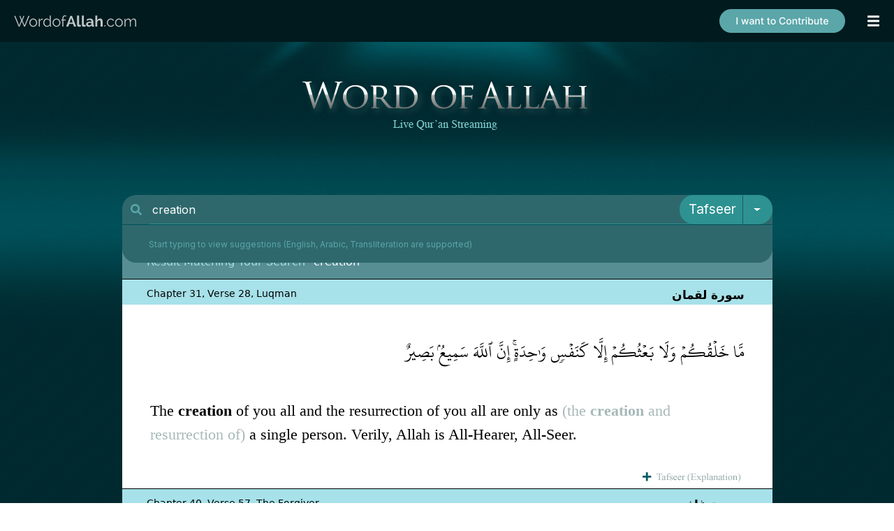

--- FILE ---
content_type: text/html; charset=UTF-8
request_url: https://www.wordofallah.com/askquran/creation/
body_size: 10254
content:
<!DOCTYPE html PUBLIC "-//W3C//DTD XHTML 1.0 Transitional//EN" "http://www.w3.org/TR/xhtml1/DTD/xhtml1-transitional.dtd">
<html xmlns="http://www.w3.org/1999/xhtml">
<head>
<link rel="shortcut icon" type="image/x-icon" href="/favicon.ico">
<meta http-equiv="content-language" content="en" />
<meta name="title" content="Creation Reference Quran, Search Quran text in english & roman arabic- Word of Allah" />
<meta http-equiv="Content-Type" content="text/html; utf-8"><title>Creation Reference Quran, Search Quran text in english & roman arabic- Word of Allah</title>


<link rel="shortcut icon" href="https://media.wordofallah.com//streaming/static/images/favicon.ico">
<link rel="stylesheet" href="https://media.wordofallah.com//streaming/static/styles/default/1.css"><script language="javascript" type="text/javascript" src="https://media.wordofallah.com//streaming/static/scripts/smgr/script/jquery.1.7.2.min.js"></script><script language="javascript" type="text/javascript" src="https://media.wordofallah.com//streaming/static/scripts/jquery-ui-1.10.2.custom.min.js"></script><script language="javascript" type="text/javascript" src="https://media.wordofallah.com//streaming/static/scripts/scrollup-master/src/jquery.scrollUp.js"></script></head>
<body>
<style>
@font-face {font-family: raleway;src: url(/streaming/static/fonts/RALEWAY-REGULAR_0.TTF);font-weight: normal;}

#app-download-section{width:621px;color:white;margin:0 auto;text-align:center;padding:7px 0;font-family:raleway;font-weight:bold;font-size:14px;display:flex;flex-wrap: nowrap;justify-content: center;}
#app-download-section a, #app-download-section a:hover, #app-download-section a:visited{font-family:raleway;font-weight:bold;font-size:14px;text-decoration:none;color:white;}
.section{float:left;padding:0 8px;}
._sect-contrib {
  /* Set initial styles */
  display: block;
  opacity: 1;
  transition: opacity 5s ease; /* Smooth transition for opacity */

  /* Set up animation */
  animation: hideAnimation 5s  ease 10s forwards /* 5 seconds animation duration */
}

/* Keyframes for the animation */
@keyframes hideAnimation {
  0% {
    opacity: 1; /* Start with full opacity */
  }
  100% {
    opacity: 0; /* End with zero opacity */
    display: none; /* Hide the element after animation */
  }
}
.menu_ball {
    cursor: pointer;
    padding-left: 21px;
    background-repeat: no-repeat;
    color: #fff;
    font-size: 20px;
    z-index: 99999;
    width: 40px;
}
.__div_header_container_01 {
    width: 100%;
    background-color: #001A1E;
    text-align: center;
    z-index: 99991;
    left: 0;
    right: 0;
    height: 60px;
    position: fixed;
    top: 0;
}
#app-download {
    width: 100%;
    height: 60px;
    position: fixed;
    top: 0;
    z-index: 10000;
    display: flex;
    align-items: center;
    justify-content: space-between;
    margin: 0 auto;
    left: 0;
    right: 0;
    padding: 0 25px;
}
@media(max-width:1399px){
  #app-download {padding:0 20px;}
}
</style>
<!--
<div id="app-download" class="__div_notification">
	<div id="app-download-section">
		<div class="section " style=""><a target="_blank" href="https://play.google.com/store/apps/details?id=com.wordofallah.quran"><img src="/streaming/static/images/app-logo.svg" style="width:46px"></a></div>
		<div class="section " style="text-align:left;margin-top: 5px;"><a target="_blank" href="https://play.google.com/store/apps/details?id=com.wordofallah.quran"><span style="margin-bottom:5px;color:#2C9190;display:inline-block;">Get Qur'an app</span><br>DOWNLOAD NOW</a></div>
		<div class="section " style="margin-top:4px;margin-left:10px;"><a target="_blank" href="https://play.google.com/store/apps/details?id=com.wordofallah.quran"><img src="/streaming/static/images/get-it-on-google-play.svg" style="height:40px;"></a></div>
		

		<div class="section _sect-contrib" style="text-align:right;margin-top: 4px;padding-left:20px;margin-left:20px;border-left: 3px solid #2C9190;height: 40px;">
			<img style="height:40px;cursor:pointer;" src="/streaming/static/images/donate_d.svg" border="0" onclick="location='/sadaqah'" />
		</div>		

	</div>
	<div style="padding: 6px 30px;position: absolute;top: 19px;right: 0;"><i class="fas fa-times" style="color:white;cursor:pointer;" onclick="$('.__div_notification').hide();_mWoARepositionMenu();"></i></div>
</div>
-->
<div class="__div_header_container_01">
  <div id="app-download" class="__div_notification">
    <a href="/"><img src="/streaming/static/images/WordofAllah.com.svg" style="width:176px;"></a>
        <a href="/sadaqah" style="display: contents;"><img src="/streaming/static/images/contribute.png" class="d-none d-lg-block" style="position:absolute;right:70px;"></a>
    <div class="menu_ball" onclick="_mWoAToggleMenu()"><i class="fas fa-bars _mwoa_menu_closed"></i> <i style="display:none;" class=" _mwoa_menu_opened fas fa-chevron-right"></i> </div>
  </div>
</div><style>

#menu_items{margin:0;position:relative;border-top:0;margin-top:60px;padding:0}
#menu_container{position:fixed;white-space:nowrap;text-align:center;z-index:9999;right:0;height:100%;background:#151B1C;display:none;top:0;padding-top:60px}
#menu_items li{color:#fff;font-size:16px;list-style-type:none;list-style:none;white-space:nowrap;padding:8px 21px 9px 0;line-height:22px;text-align:right;border-bottom:1px solid #4C5455;width:290px}
#menu_items .active{color:#fff;font-weight:700}
#menu_items .active .icon{color:#2C9190}
#menu_items .active a{color:#fff;text-decoration:none;font-weight:700}
#menu_items a{color:#fff;text-decoration:none;font-family:roboto;font-size:20px;font-weight:300}
#menu_separator{height:1px;background-color:#669fa8;background-image:url(/streaming/static/images/tpl-1/menu_separator.png)}
.menu_submenu{background-color:#114D56;cursor:pointer;margin-left:-61px;margin-top:0;padding:5px}
#submenu{cursor:pointer;width:75px}
#copyright{text-align:center;margin-top:10px}
.fb-like{display:block;text-align:center;padding:10px;float:left}
.icon{display:inline-block;width:25px;float:right;font-size:18px;text-align:center;margin-left:15px;color:#2C9190}
</style>
<script language='javascript'>
    function showMenu(){$('#submenu').show();}
    function hideMenu(){$('#submenu').hide();}
</script>

<div id="menu_container">
    <div id="menu">
    	<ul id="menu_items">
    		<li class=""><div class="icon"><i class="fa fa-wifi"></i></div><a href="https://www.wordofallah.com/">Qur'an Streaming</a></li> 
    		<li class=""><div class="icon"><i class="fa fa-book"></i></div><a href="https://www.wordofallah.com/verse">Verses & Explanation</a></li> 
    		<li class="active"><div class="icon"><i class="fa fa-search"></i></div><a href="https://www.wordofallah.com/askquran/">Ask Qur'an</a></li>
    		<li class=""><div class="icon"><i class="fa fa-bookmark"></i></div><a href="https://www.wordofallah.com/tafseer">Tafsir Ibn Kathir</a></li>
    		<li class=""><div class="icon"><i class="fa fa-volume-up"></i></div><a href="https://www.wordofallah.com/radioquran">Radio Qur'an</a></li>
    		<li class=""><div class="icon"><i class="fa fa-heart"></i></div><a href="https://www.wordofallah.com/hifz">Hifz</a></li>
    		<li class=""><div class="icon"><i class="fa fa-clock"></i></div><a href="https://www.wordofallah.com/azkaar">Azkaar</a></li> 
            <li class=""><div class="icon"><i class="fa fa-gift"></i></div><a  href="https://www.wordofallah.com/quranicdua">Qur'anic Dua</a></li>
            <li class=""><div class="icon"><i class="fas fa-list-ol"></i></div><a href="https://www.wordofallah.com/quran-index">Qur'an Index</a></li> 
			<li ><div class="icon"><i class="fas fa-donate"></i></div><a href="/sadaqah">Contribute/Sadaqah</a></li>  
        </ul>
    </div>
    
    	
   
</div>

<div style="clear:both"></div>

<script language="javascript" type="text/javascript" src="https://media.wordofallah.com//streaming/static/scripts/menu.js?123"></script>	<div id="overlay"></div>
	<div id="overlay_loader">
		<div style="float: left">
			<img src="https://media.wordofallah.com//streaming/static/images/tpl-2/35.gif">
		
		</div>
		<div style="float: left; margin-top: 5px;">
			<span id="l">Loading...</span>
		</div>
	</div>
	<script language="javascript">
$('#overlay_loader').css('top', ($(window).height()/2)+"px");
$('#overlay_loader').css('left', (($(window).width()/2)-120)+"px");
</script>

	<div id="wrap" style="margin-top:60px;" >
		<img src="https://media.wordofallah.com//streaming/static/images/tpl-1/BG1.jpg" class="bg" />
		<div id="container">

	
		<style>
    .highlight{display:unset !important;}
</style>

<div style='text-align:center;margin:0 auto;padding-top:34px;'>
    <img src="/streaming/static/images/readQuran/header.png">
</div>
<div style="margin: 0 auto;padding-top: 90px;">

<link href="https://cdn.jsdelivr.net/npm/bootstrap@5.3.1/dist/css/bootstrap.min.css" rel="stylesheet" integrity="sha384-4bw+/aepP/YC94hEpVNVgiZdgIC5+VKNBQNGCHeKRQN+PtmoHDEXuppvnDJzQIu9" crossorigin="anonymous">
<script src="https://cdn.jsdelivr.net/npm/bootstrap@5.3.1/dist/js/bootstrap.bundle.min.js" integrity="sha384-HwwvtgBNo3bZJJLYd8oVXjrBZt8cqVSpeBNS5n7C8IVInixGAoxmnlMuBnhbgrkm" crossorigin="anonymous"></script>
<link rel="preconnect" href="https://fonts.googleapis.com">
<link rel="preconnect" href="https://fonts.gstatic.com" crossorigin>
<link href="https://fonts.googleapis.com/css2?family=Inter&display=swap" rel="stylesheet">
<style>
@charset "UTF-8";
@font-face{font-family:alqal;src:url(/streaming/static/fonts/alqal.ttf)}
@font-face{font-family:kfq;src:url(/streaming/static/fonts/kfq.ttf)}
@font-face{font-family:uthmani;src:url(/streaming/static/fonts/uthmani.otf)}
#divresults{float:left;color:#000;margin:30px 0;width:100%}
#divsuggestions{float:left;width:207px;border-left:3px solid #000;border-bottom:3px solid #000;height:100%;background-color:#52868d}
.cb{clear:both}
.left{float:left}
.right{float:right}
.sugg{font-size:14px;margin-left:10px;color:#fff;padding:3px;background-color:inherit;width:450px}
.bkw{font-weight:700;color:#0a2529}
.highlighted{background-color:#ccc!important}
#result a{background-color:#000}
#suggestion{color:#00242a;position:absolute;background-color:#fff;border:1px solid #00424e;z-index:999999}
#suggestion li{list-style:none;text-align:left;cursor:pointer;margin-left:10px}
#total{clear:both;border-top:0;background-color:#578e94;color:#a7e1e9;font-size:16px;padding:12px 35px;text-align:left}
.reference{border-top:1px solid #000;background-color:#a7e1e9;color:#000;font-size:14px;padding:0 20px 36px;text-align:center}
#more{height:14px;cursor:pointer;background-color:#00424e;color:#fff;font-size:16px;font-weight:700;padding:15px 15px 15px 23px;text-align:center;clear:both}
#result_items{margin:0;margin-top:-30px;padding:0;list-style:none;color:#000;text-align:left}
.result_item{background-color:#fff;float:left;display:block;list-style:none;color:#b7b6b6;padding:0;text-align:left;width:100%}
.ar{text-align:right;font-size:26px;margin:40px;font-family:uthmani;color:#000;line-height:55px}
.refl{text-align:left;margin:10px 15px;float:left}
.refr{text-align:right;margin:10px 0;float:right;font-weight:700;font-size:120%;margin-right:20px}
.en{text-align:left;font-size:22px;font-family:times;margin:15px 40px;color:#000;line-height:34px}
.en_tafseer{text-align:left;font-size:22px;font-family:times;margin:20px 40px 15px;color:#000;line-height:34px}
.tl{text-align:left;font-size:16px;margin:15px 40px;font-style:italic;color:#000;line-height:30px}
.search_btn{-webkit-border-radius:2px;-moz-border-radius:2px;border-radius:2px;background-color:#5a9191;border:0 none;color:#fff;cursor:pointer;font-family:times new roman;font-size:18px;height:37px;margin-left:-4px;width:210px}
.search_box{font-family:times new roman;border:1px solid #fff;color:#0f5d67;font-size:20px;padding:5px;width:565px;height:24px}
.type_box{font-family:times new roman;border:1px solid #fff;color:#0f5d67;font-size:20px;padding:5px;height:36px}
.highlight{font-weight:700;display:inline-block}
.clear{clear:both}
#recommendations{background-color:#24525a;color:#fff;clear:both;border-top:3px solid #000;font-size:120%;padding:10px 35px;text-align:center}
#divsuggestions .suggestion{clear:both;color:#000;text-decoration:none}
#divsuggestions .suggestion li{list-style:none;margin-left:-20px;margin-bottom:8px}
#load{float:left;margin:0 auto 0 41%}
#div_loading{background-image:url(/streaming/static/images/tpl-1/ajax-loader.gif);background-repeat:no-repeat;display:none}
.spell{cursor:pointer;color:#387e85;padding-left:10px;padding-right:10px}
#nextWords{color:#116069;display:inline-block;font-weight:700;padding-left:10px}
.limit{color:#939393}
.pipe{color:#387e85}
.result-bg{background:#0f5c65;width:33%;float:left;height:30px}
#result-count{color:#fff;text-align:center;width:34%;float:left;padding-top:5px}
.search-str{color:#a7e1e9;color:#fff}
.r{color:#a7b8b7!important}
.tlink{text-align:right;margin:15px 40px;line-height:34px}
.tlink a{font-size:16px;color:#959a9b;text-decoration:none;padding:0 3px}
#divresults .art{text-align:right;direction:rtl;font-family:uthmani;font-size:26px;color:#000;padding:10px 40px;line-height:55px;clear:both;text-align:justify}
#divresults .ent{font-size:20px;color:#000;padding:10px 40px;clear:both;text-align:justify;line-height:34px}
#divresults .enct{font-size:20px;color:#000;padding:10px 40px;clear:both;text-align:justify;line-height:34px}
#divresults .tlt{font-size:18px;color:#000;font-style:italic;padding:10px 35px;direction:rtl;line-height:34px;clear:both;text-align:justify}
.ttab-active{clear:both;background-color:#f2fafc}
.tab-tafseer{display:inline-block;margin-right:5px;cursor:pointer}
.tab-link{display:inline-block;cursor:pointer}
.ttab-inactive{background-image:url(/streaming/static/images/readQuran/tafseer-tab-inactive.png);background-repeat:no-repeat;cursor:pointer;float:right;height:26px;margin-right:46px;margin-top:19px;width:145px}
.ttab-active{background-image:url(/streaming/static/images/readQuran/tafseer-tab-active.png);background-repeat:no-repeat;float:right;height:35px;margin-top:11px;width:177px;cursor:pointer;margin-right:30px}
#text{background-color:#fff;min-height:100%;height:100%;display:inline-block;margin-top:-2px;min-width:931px;padding-top:30px}
#text .ar{text-align:right;direction:rtl;font-family:uthmani;font-size:26px;color:#000;padding:0 35px;clear:both}
#text .en{font-size:20px;color:#000;padding:0 35px;clear:both}
#text .enc{font-size:20px;color:#000;padding:0 35px;clear:both}
#text .tl{font-size:18px;color:#000;font-style:italic;padding:0 35px;direction:rtl;clear:both}
#overlay{background-color:#000;height:100%;left:0;opacity:.75;position:fixed;top:0;width:100%;z-index:10000;display:none}
#overlay_loader{background-color:#000;border:1px solid #fff;border-radius:6px;padding:15px;position:absolute;display:none;text-align:center;z-index:10001}
#l{color:#fff;font-size:20px;margin-left:10px}
.enseparator{width:100%;border-top:1px solid #ddd;clear:both}
.t-inactive{clear:both;background-color:#f2fafc}
.ht{background-color:#0f5c65;color:#fff!important;font-weight:700;margin:10px 0}
.r1{color:#999}
.detail{width:200px;padding:10px 0;border-radius:10px;background:#24525a;margin:10px auto;text-align:center}
.detail a{color:#fff;margin:0 auto;text-align:center;text-decoration:none}
#searchfrm{margin-top:1px}
#overlay_loader{position:fixed}
.item{display:flex;justify-content:space-between;padding:0 10px;text-decoration:none}
.item_ar{direction:rtl}
#_frm{font-family:'Inter',sans-serif;font-size:18px}
._search-group:focus-within{border-bottom-right-radius:0;border-bottom-left-radius:0;background:#2E686C;border:0}
._search-group{border-radius:20px;background:transparent}
._search-000{background-color:transparent;color:#5AA6A9;border:1px solid #2d9291;border-right:none;border-top-left-radius:20px;border-bottom-left-radius:20px}
._search-00{background-color:transparent!important;color:#fff;border:1px solid #2d9291;border-left:none;padding-left:4px}
._search-group:focus-within ._search-00{color:#fff!important;border:none;outline:none;border-bottom:1px solid #2d9291}
._search-group:focus-within ._search-000{color:#5AA6A9;border:none;outline:none}
._search-group:focus-within #suggestion{display:block!important}
._search-01{border:1px solid #2d9291;background-color:#2d9291;color:#fff;border-left:2px solid #24525a;border-top-right-radius:20px;border-bottom-right-radius:20px;width:44px}
._search-02{background-color:#2d9291;color:#fff;border:1px solid #2d9291;border-top-left-radius:20px!important;border-bottom-left-radius:20px!important;margin-left:-15px!important;z-index:10!important;width:90px;font-size:19px}
#divsuggestions{border-left:none;border-bottom:none;background-color:transparent;display:flex;width:847px;float:none;flex-direction:column;margin:auto;border-bottom-left-radius:20px;border-bottom-right-radius:20px}
#divsuggestions .suggestion{color:#5AA6A9;text-decoration:none;display:flex;flex-direction:row;flex-wrap:wrap;margin:0;padding:0;align-content:flex-start;justify-content:center}
#divsuggestions .suggestion li{list-style:none;margin-left:17px;border:2px solid #38777B;margin-top:10px;padding:15px 40px;border-radius:10px;display:flex;height:40px;align-items:center}
#recommendations{background-color:transparent;color:rgba(255,255,255,0.75);clear:both;border-top:none;font-size:120%;padding:50px 10px 10px}
.dropdown-menu{position:absolute;inset:0 0 auto auto;margin:0;transform:translate(0px,40px);background-color:#2d9291;border:0}
#suggestion{color:#00242a;position:absolute;background:#2E686C;z-index:999999;top:43px;width:100%;border-bottom-left-radius:20px;border-bottom-right-radius:20px;border:0;left:1px;padding:10px 0 17px}
.form-control:focus{-webkit-box-shadow:none;box-shadow:none}
.item{display:flex;justify-content:space-between;padding:0;text-decoration:none;flex-grow:1}
.result{display:flex;align-items:center;padding:0 13px}
.result:hover{background:#40888d9e}
._search-ico{color:#5AA6A9}
.ref{font-size:12px;font-weight:400;color:#fff;margin-right:28px;padding:3px;background-color:inherit;}
#div-spelling{padding:10px 12px;background:#d3f0eec9;margin:0 43px 10px;border-radius:5px;font-size:14px}
#divsuggestions .suggestion a:hover{background:#38777B;color:#fff}
#divsuggestions .suggestion li:hover{background:#38777B;color:#fff}
#more{height:52px;cursor:pointer;background-color:#00424e;color:#fff;font-size:16px;font-weight:700;padding:15px 15px 15px 23px;text-align:center;clear:both}
.dropdown-item{color:#fff}
.result_ar{direction:rtl;padding:0 24px 0 41px}
</style>

    
<form autocomplete="off" method="get" action="/index.php" id="_frm">

<div class="input-group flex-nowrap _search-group">
  <span class="input-group-text _search-000" id="addon-wrapping"><svg class="svg-inline--fa fa-search fa-w-16" aria-hidden="true" data-prefix="fa" data-icon="search" role="img" xmlns="http://www.w3.org/2000/svg" viewBox="0 0 512 512" data-fa-i2svg=""><path fill="currentColor" d="M505 442.7L405.3 343c-4.5-4.5-10.6-7-17-7H372c27.6-35.3 44-79.7 44-128C416 93.1 322.9 0 208 0S0 93.1 0 208s93.1 208 208 208c48.3 0 92.7-16.4 128-44v16.3c0 6.4 2.5 12.5 7 17l99.7 99.7c9.4 9.4 24.6 9.4 33.9 0l28.3-28.3c9.4-9.4 9.4-24.6.1-34zM208 336c-70.7 0-128-57.2-128-128 0-70.7 57.2-128 128-128 70.7 0 128 57.2 128 128 0 70.7-57.2 128-128 128z"></path></svg></span>
  <input  autocomplete="off" type="text" name="q" id="q" value="creation"  class="form-control _search-00">
 
  <div id="suggestion" style="display: block;display:none"><span style="color:#5AA6A9;padding-left:13px;font-size:12px;margin: 9px 0 0 25px;display: block;">Start typing to view suggestions (English, Arabic, Transliteration are supported)</span> </div>
   <button type="submit" class="btn btn-outline-secondary _search-02">Tafseer</button>
  <button type="button" class="btn btn-outline-secondary dropdown-toggle dropdown-toggle-split _search-01" data-bs-toggle="dropdown" aria-expanded="false">
    <span class="visually-hidden">Toggle Dropdown</span>
  </button>
  <ul class="dropdown-menu dropdown-menu-end" style="z-index:99999999">
    <li><a class="dropdown-item"  data-toggle="dropdown" href="#">Quran</a></li>
    <li><a class="dropdown-item"  data-toggle="dropdown" href="#">Tafseer</a></li>
  </ul>
</div>

<input type="hidden" name="s" id="s">
<input type="hidden" name="param" id="apram" value="quran.index">
<input type="hidden" name="a" id="a">
<input type="hidden" name="i" id="i">
<input type="hidden" name="d" id="d">    
<input type="hidden" name="stype" id="stype" value='1'>
<!-- Custom JavaScript -->
<script>
var aos = '';
        $('.dropdown-item').click(function(event) {
        event.preventDefault();
        aos = $(this).text();
        $('._search-02').text(aos); // this is what you have missed.
        switch(aos){
            case 'Quran':
                $('#stype').val(1);
            break;
            case 'Tafseer':
                $('#stype').val(2);
            break;
        }
        })
  </script>

</form>    
    
<script language="javascript" type="text/javascript">
    var current = 1;
    var max = 0;
    var kw = 'creation';
    var perPage = 10;
    var results = '';
    var isFirstTopic = 0;
    var _vWoaSiteRoot		= "https://www.wordofallah.com/";
	// var _vWoaSiteRoot		= "http://www.woa.ij/";
	
    var _vWoaTafseerURL		= _vWoaSiteRoot+"index.php?param=asynch.surah&do=tafseer&stype=2&"

    function _mMultiTryAJAX(externalURL,asyncFlag,callback){
        $.ajax({
            url:externalURL+"&"+Math.random(),
            timeout : 60000,
            tryCount : 0,
            retryLimit : 3,
            async : asyncFlag,
            success: function(data){
                callback(data);
            },
            error : function(xhr, textStatus, errorThrown ) {
                if (textStatus == 'timeout') {
                    this.tryCount++;
                    if (this.tryCount <= this.retryLimit && _vWoaFileInfo[surah]==null) {
                        $.ajax(this);
                        return;
                    }
                    alert('We have tried ' + this.retryLimit + ' times and it is still not working. Please refresh the page & try again in few minutes.');
                    return;
                }
                if (xhr.status == 500 || xhr.status==400) {} else {}
            }
        });
    }

    function _mWoaToggleTafseer(surahid, ayahid, fetchid){

        $('#tab-'+surahid+""+ayahid).toggleClass('ttab-inactive');
        $('#tab-'+surahid+""+ayahid).toggleClass('ttab-active');
		
        if($('#tab-'+surahid+""+ayahid).hasClass('ttab-active')){
//         	$('#tab-'+surahid+""+ayahid).html("<img src='/streaming/static/images/icon-minus.png'>");
        	 _mWoaShowTafseer(surahid, ayahid, fetchid);
        }else{
//         	$('#tab-'+surahid+""+ayahid).html("<img src='/streaming/static/images/icon-plus.png'>");
            _mWoaHideTafseer(surahid, ayahid, fetchid);
        }
    }

    function _mWoaShowTafseer(surahid, ayahid, fetchid){
        var surah = surahid;
        var ayah = ayahid;
        append = 0;
        var url = _vWoaTafseerURL + "surah="+surah+ "&append="+append+"&ayah="+fetchid+"&method=1";

        $('#overlay').show();
        $('#overlay_loader').show();

        _mMultiTryAJAX(url,false, function(data){
            data = eval(data);
            $('#t-'+surahid+""+ayahid).html(data[0][0]);
            $('#t-'+surahid+""+ayahid).show();
            if(null != $("#tt"+data[0][1]+"_"+ayahid).offset()){
	            $('html, body').animate({
	                scrollTop: $("#tt"+data[0][1]+"_"+ayahid).offset().top
	            }, 2000);
	            setTimeout(function(){$('#overlay').hide();$('#overlay_loader').hide();},3000);
            }else{
            	setTimeout(function(){$('#overlay').hide();$('#overlay_loader').hide();},500);
            }
            
                        
        });    
    }
    
    function _mWoaHideTafseer(surahid, ayahid, fetchid){
        $('#t-'+surahid+""+ayahid).hide();
    }

    
    function loadnext(type){
        page = current + 1;
        max = Math.ceil(98/perPage);
        if(page>max) return;
        if(page<current) return;
        $('#load').text('Loading...');
        $('#div_loading').show();
        var externalURL = "/index.php?param=asynch.search&stype="+type+"&do=results&q="+kw+"&page="+page;
        
        $.ajax({
        url:externalURL+"&"+Math.random(),
        timeout : 60000,
        async : true,
        success: function(data){
            $('#result_items').append(data);
            current++;
            if(current>=max) $('#more').hide();
            $('#load').text('Load More...');
            $('#div_loading').hide();
        }});
    }
    var _result_count = 0;
    var _traversal_started = false;
    
    function showSuggestion(){
    	var externalURL = "";
    	if($('#stype').val()==1){
    		externalURL = "/index.php?param=asynch.search&stype=1&do=suggest&q="+$('#q').val();
    	}else if($('#stype').val()==2){
    		externalURL = "/index.php?param=asynch.search&stype=2&do=suggest&q="+$('#q').val();
    	}
    	
        if($('#q').val().length<2){
            $('#suggestion').hide();
            return;
        }
//        $('#suggestion').width($('#searchfrm').width());
        $('#suggestion').hide();
        
    
        $.ajax({
        url:externalURL+"&"+Math.random(),
        timeout : 60000,
        async : true,
        success: function(data){
            $('#suggestion').html("");
            $('#suggestion').append(data);
            $('#suggestion').show();
            _result_count = $('#suggestions > div').length;
            _result_selected = 0;
            $( '#nextWords' ).click(function( event ) {
            	event.stopPropagation();
            	showWordSuggestions();
        	});
            
        }});
        $('body').click(function clicked(){
            $('#suggestion').hide();
        })
    }

	function showWordSuggestions(){
		var start = $('#nextWords').attr('data-nw');
		var externalURL = "/index.php?param=asynch.surah&do=wordsuggestion&q="+$('#q').val()+"&start="+start;
	    
        $.ajax({
        url:externalURL+"&"+Math.random(),
        timeout : 60000,
        async : true,
        success: function(data){
        	$( '#div-spelling' ).html(data);
			$( '#nextWords' ).click(function( event ) {
            	event.stopPropagation();
            	showWordSuggestions();
        	});
            
        }});
	}
    
    var _result_selected = 0;
    var _sequence = 'down';
    
    $('input#q').keyup(function (e) {
        switch (e.keyCode) {
        case 38:
            if(_sequence=='down'){
                _sequence = 'up';
                --_result_selected;
            }
            if(_result_selected <= 0 ) _result_selected = 0;
            $('#suggestions > div > a').eq(_result_selected).removeClass('highlighted');
            _result_selected = _result_selected>=1 ? --_result_selected : 0;
            $('#suggestions > div > a').eq(_result_selected).addClass('highlighted');            
            $('input#q').val($('#sugg_'+_result_selected).text());
            update_form($('#result_'+_result_selected));
            return false;
            break;

        case 40:
            if(_sequence=='up'){
                _sequence = 'down';
                ++_result_selected;
            }            
            if(_result_selected >= _result_count) _result_selected = _result_count-1;
            $('#suggestions > div > a').eq(_result_selected-1).removeClass('highlighted');
            $('#suggestions > div > a').eq(_result_selected).addClass('highlighted');
            $('input#q').val($('#sugg_'+_result_selected).text());
            update_form($('#result_'+_result_selected));
            _result_selected++;            
            return false;
        }
        if(e.keyCode==8 || (e.keyCode>47 && e.keyCode<91)){
            showSuggestion();
        }
    });

	function update_form(item){
		$('#s').val(item.attr('data-s'));
		$('#a').val(item.attr('data-a'));
		$('#d').val(item.attr('data-d'));
		$('#i').val(item.attr('data-i'));
	}
    
    function add_spell(word){
        var str =$('#q').val();
        str = str.substring(0, str.lastIndexOf(" "));
        $('#q').val(str+" "+word);
        $('#q').focus();
    }

    $('#q').focus();
    $('#overlay').hide();
    $('#overlay_loader').hide();  

    $(document).ready(function() {
	    
	        });   
</script>            
        <div id="divresults">
    	        	<div id="total">Result Matching Your Search <span class="search-str">"creation"</span></div>
                <div style="margin-top: 30px;">
            <ul id="result_items">
                <li class="result_item"><div class="reference"><div class="refl">Chapter 31, Verse 28,  Luqman </div><div class="refr">سورة لقمان </div></div><div class="ar">مَّا خَلۡقُكُمۡ وَلَا بَعۡثُكُمۡ إِلَّا كَنَفۡسٖ وَٰحِدَةٍۚ إِنَّ ٱللَّهَ سَمِيعُۢ بَصِيرٌ</div><div class="en">The <span class="highlight">creation</span> of you all and the resurrection of you all are only as <span class="r">(the <span class="highlight">creation</span> and resurrection of)</span> a single person. Verily, Allah is All-Hearer, All-Seer.</div><div><div class="ttab-inactive" id="tab-3128" onclick="_mWoaToggleTafseer(31,28,37469);"></div><div class="t-inactive hide" id="t-3128"></div></div></li><li class="result_item"><div class="reference"><div class="refl">Chapter 40, Verse 57,  The Forgiver </div><div class="refr">سورة غافر </div></div><div class="ar">لَخَلۡقُ ٱلسَّمَٰوَٰتِ وَٱلۡأَرۡضِ أَكۡبَرُ مِنۡ خَلۡقِ ٱلنَّاسِ وَلَٰكِنَّ أَكۡثَرَ ٱلنَّاسِ لَا يَعۡلَمُونَ</div><div class="en">The <span class="highlight">creation</span> of the heavens and the earth is indeed greater than the <span class="highlight">creation</span> of mankind, yet most of mankind know not.</div><div><div class="ttab-inactive" id="tab-4057" onclick="_mWoaToggleTafseer(40,57,43204);"></div><div class="t-inactive hide" id="t-4057"></div></div></li><li class="result_item"><div class="reference"><div class="refl">Chapter 50, Verse 15,  Qaaf </div><div class="refr">سورة ق </div></div><div class="ar">أَفَعَيِينَا بِٱلۡخَلۡقِ ٱلۡأَوَّلِۚ بَلۡ هُمۡ فِي لَبۡسٖ مِّنۡ خَلۡقٖ جَدِيدٖ</div><div class="en">Were We then tired with the first <span class="highlight">creation</span>? Nay, They are in confused doubt about a new <span class="highlight">creation</span> <span class="r">(i.e. Resurrection)</span>?</div><div><div class="ttab-inactive" id="tab-5015" onclick="_mWoaToggleTafseer(50,15,47273);"></div><div class="t-inactive hide" id="t-5015"></div></div></li><li class="result_item"><div class="reference"><div class="refl">Chapter 56, Verse 35,  The Event, The Inevitable </div><div class="refr">سورة الواقعة </div></div><div class="ar">إِنَّآ أَنشَأۡنَٰهُنَّ إِنشَآءٗ</div><div class="en">Verily, We have created them <span class="r">(maidens)</span> of special <span class="highlight">creation</span>.</div><div><div class="ttab-inactive" id="tab-5635" onclick="_mWoaToggleTafseer(56,35,49304);"></div><div class="t-inactive hide" id="t-5635"></div></div></li><li class="result_item"><div class="reference"><div class="refl">Chapter 56, Verse 62,  The Event, The Inevitable </div><div class="refr">سورة الواقعة </div></div><div class="ar">وَلَقَدۡ عَلِمۡتُمُ ٱلنَّشۡأَةَ ٱلۡأُولَىٰ فَلَوۡلَا تَذَكَّرُونَ</div><div class="en">And indeed, you have already known the first form of <span class="highlight">creation</span> <span class="r">(i.e. the <span class="highlight">creation</span> of Adam)</span>, why then do you not remember or take heed?</div><div><div class="ttab-inactive" id="tab-5662" onclick="_mWoaToggleTafseer(56,62,49476);"></div><div class="t-inactive hide" id="t-5662"></div></div></li>            </ul>
        </div>
                <div id="more" onclick="loadnext(1)"><div id="load">Load More...</div><div id="div_loading"></div></div>
            </div>    
</div>		<div id="footer">
			<div id="copyright">Copyright &copy; 2026 WordofAllah.com </div>
			<div class="fb-like" style="float: left"
					data-href="http://www.facebook.com/wordofallahcom"
					data-send="false" data-layout="button_count" data-width="450"
					data-show-faces="false"></div>

			</div>
		<div style="padding: 20px;">&nbsp;</div>
		</div>
	</div>
<script src="/streaming/static/scripts/fancybox-master/dist/jquery.fancybox.min.js"></script>
<link rel="stylesheet" href="/streaming/static/scripts/fancybox-master/dist/jquery.fancybox.min.css">
<style>
.notice{width:70%;border-radius:10px;background:rgba(255, 255, 255, 0.9);}
.notice a{color:#183934;text-decoration:none;}
.notice-btn{cursor:pointer;width: 100px;background: #507e7e;padding: 7px 10px;border-radius: 10px;text-align: center;margin: 0 auto;float: right;color: white;font-weight: bold;}
</style>

<!-- Google tag (gtag.js) -->
<script async src="https://www.googletagmanager.com/gtag/js?id=G-CWSKMLP7XW"></script>
<script>
  window.dataLayer = window.dataLayer || [];
  function gtag(){dataLayer.push(arguments);}
  gtag('js', new Date());

  gtag('config', 'G-CWSKMLP7XW');
</script>

<script>
$( document ).ready(function() {
	return;
	var isChrome = /Chrome/.test(navigator.userAgent) && /Google Inc/.test(navigator.vendor);
	if(isChrome){
		var urlPart = document.location.pathname;
		if(urlPart=='/quranicdua'){    
			memFancy = $.fancybox.open('<div class="notice">Assalamu alaikum wa rahmatullahi wa barakatuhu,<br><p>There is certain glitch with latest update of chrome browser due to which WordOfAllah.com might not play audio properly on certain systems. We are working to fix this issue on priority.</p> <p>In the meantime, if you are facing similar issue, you can switch to any latest alternate browser like Internet explorer, MS Edge, Firefox to access WordOfAllah.com</p><p>You can click & use followig non-audio sections on chrome properly though.</p> <ul><li><a href="/1">Verses & Explanation</a></li><li><a href="/askquran/">Ask Qur\'an</a></li><li><a href="/tafseer/1/1">Tafseer Qur\'an</a></li><ul><div class="notice-btn" onclick="hideMem();">Got it</div></div>', {modal:true,closeBtn:true,closeClick:true});
		}
	}	
});
function hideMem(){
	memFancy.close();
}
</script>

<script>(function(d, s, id) {
var js, fjs = d.getElementsByTagName(s)[0];
if (d.getElementById(id)) return;
js = d.createElement(s); js.id = id;
js.src = "//connect.facebook.net/en_US/all.js#xfbml=1";
fjs.parentNode.insertBefore(js, fjs);
}(document, 'script', 'facebook-jssdk'));</script>

<script defer src="https://use.fontawesome.com/releases/v5.0.13/js/all.js" integrity="sha384-xymdQtn1n3lH2wcu0qhcdaOpQwyoarkgLVxC/wZ5q7h9gHtxICrpcaSUfygqZGOe" crossorigin="anonymous"></script>

</body>
</html>


--- FILE ---
content_type: text/css
request_url: https://media.wordofallah.com//streaming/static/styles/default/1.css
body_size: 2035
content:
@charset "UTF-8";#readquran {float:right;cursor:pointer;margin-left: 21px;margin-top:-7px}
body {margin:0px}
img.bg {min-height:768px;min-width:1024px;width:100%;height:100%;position:fixed;top:0;left:0}
#container { position:relative;width:931px;margin-left:auto;margin-right:auto}
#header {width:931px;height:0px;background-image:url(/streaming/static/images/tpl-1/name1.png)}
#window {width:931px;background-image:url(/streaming/static/images/tpl-1/window-top.png);background-repeat:no-repeat}
#surah {font-family:"Times New Roman",Times,serif;font-size:15px;color:#FFF;height:32px;margin-top:180px;margin-left:32px;float:left;font-weight:normal;text-align:left}
#suraharb {font-family:"Times New Roman",Times,serif;font-size:15px;color:#FFF;height:32px;margin-top:180px;margin-right:31px;float:right;font-weight:normal;text-align:right}
#textwindow {font-family:"Times New Roman",Times,serif;color:#033;width:853px;float:left;text-align:center}
#textwindowcontainer {width:853px;margin-left:12px;float:left;background-color:#2d9291;background:url(/streaming/static/images/tpl-1/twin-bg.png) repeat-x scroll 0 0 white;min-height:165px;padding:10px}
#textwindowcontainerouter {background-color:#2d9291;width:897px;margin-top:58px;margin-left:17px;float:left;background-color:#2d9291;min-height:165px}
#audiocontrol {width:254px;height:81px;margin-top:64px;margin-left:339px;float:left}
#winfooter {width:930px;height:180px;background-image:url(/streaming/static/images/tpl-1/window-footer.png);background-repeat:no-repeat;clear:both;background-position: center;background-size: cover;}
#div_loading {float:left;width:35px;margin-top:-8px;background-image:url(/streaming/static/images/tpl-1/ajax-loader.gif);background-repeat:no-repeat;height:40px;visibility:hidden}
#audiomin {background-image:url(/streaming/static/images/tpl-1/audio-min.png);width:8px;height:15px;float:left;margin-right:10px}
#audiomax {background-image:url(/streaming/static/images/tpl-1/audio-max.png);width:17px;height:16px;float:left;margin-left:18px}
#info2 {float:left;font-family:"Times New Roman",Times,serif;font-size:15px;color:#FFF}
#info5 {margin-left:5px;float:left;font-family:"Times New Roman",Times,serif;font-size:15px;color:#FFF}
#info7 {float:left}
#info4 {font-family:"Times New Roman",Times,serif;font-size:22px;padding:0 50px 0 50px;direction:rtl}
#info6 {font-size:24px;font-family:"Times New Roman",Times,serif;margin-top:22px;padding:0 50px 0 50px}
#pbutton {float:left;margin-left:105px;margin-top:10px}
#slider {float:left;height:14px;margin-top:4px;width:192px}
#footer {clear:both;font-family:"Times New Roman",Times,serif;color:white;font-size:10px;margin-top:5px}
#fb {font-family:"Times New Roman",Times,serif;color:white;float:left;margin-top:6px;font-size:14px;margin-left:40px;margin-right:10px}
#copyright {    color:white;    float:left;    font-family:"Times New Roman",Times,serif;    font-size:14px;    margin-left:315px;    width:230px;margin:1px 0 0 315px}
#right {float:right}
#overlay {position:fixed;top:0;left:0;width:100%;height:100%;background-color:#000;filter:alpha(opacity=75);-moz-opacity:0.75;-khtml-opacity:0.75;opacity:0.75;z-index:10000}
#overlay_loader {position:absolute;text-align:center;z-index:10001;background-color:#000;-moz-border-radius:6px;border-radius:6px;padding:15px;border:1px solid #fff}
#l {color:#fff;font-size:20px;margin-left:10px}
.r {color:#9ac3c4}
.ui-button-icon-only {background:url(/streaming/static/images/tpl-1/pause.png) no-repeat;border:medium none;height:41px;width:42px;cursor:pointer}
.ui-state-icon-only-play {background:url(/streaming/static/images/tpl-1/play.png) no-repeat;border:medium none;height:41px;width:42px}
.ui-button-text {display:none}
.ui-slider {position:relative;text-align:left}
.ui-slider .ui-slider-handle {position:absolute;z-index:2;background:url(/streaming/static/images/tpl-1/knob.png);width:22px;height:22px}
.ui-slider .ui-slider-range {position:absolute;z-index:1;font-size:.7em;display:block;border:0;background-position:0 0}
.ui-slider-horizontal {height:.8em;background:url(/streaming/static/images/tpl-1/volume-back.png);background-repeat:no-repeat}
.ui-slider-horizontal .ui-slider-handle {top:-.3em;margin-left:-.6em;background:url(/streaming/static/images/tpl-1/knob.png);width:22px;height:22px}
.ui-slider-horizontal .ui-slider-range {top:0;height:100%}
.ui-slider-horizontal .ui-slider-range-min {left:0}
.ui-slider-horizontal .ui-slider-range-max {right:0}
.ui-widget-header {background:url(/streaming/static/images/tpl-1/volume-fg.png) repeat-x scroll 50% 50%;border:1px solid #AAA;color:#222;font-weight:bold}
.s {direction:rtl;font-size:14px}
.sar {direction:rtl;font-size:34px;line-height:20px;}
.selectboxit-btn { border:1px solid #257877; color:#fff}
.selectboxit-btn:hover,.selectboxit-btn:focus,.selectboxit-btn:active { color:#fff}
.selectboxit-btn:hover,.selectboxit-btn:focus { color:#fff; text-decoration:none; background-position:0 -15px; border-color:#064c49}
.selectboxit-default-arrow { width:0; height:0; border-top:4px solid #fff; border-right:4px solid transparent; border-left:4px solid transparent}
.selectboxit-list { background-color:#2d9291; border-right:1px solid #ccc; border-bottom:1px solid #ccc; border-left:1px solid #ccc; border:1px solid rgba(0,0,0,0.2); -webkit-box-shadow:0 5px 10px rgba(0,0,0,0.2); -moz-box-shadow:0 5px 10px rgba(0,0,0,0.2); box-shadow:0 5px 10px rgba(0,0,0,0.2)}
.selectboxit-list >li >a { color:#fff}
.selectboxit-list >.selectboxit-focus >a,.selectboxit-list >.selectboxit-focus >a:hover,.selectboxit-list >.selectboxit-focus >a:focus { color:#2d9291; background-color:#fff}
.selectboxit-list >.selectboxit-disabled >a { color:#999}
.selectboxit-container { position:relative; display:inline-block; vertical-align:top}
.selectboxit-container * { font:15px "Times New Roman",Times,serif;  -webkit-touch-callout:none; -webkit-user-select:none; -khtml-user-select:none; -moz-user-select:-moz-none; ms-user-select:none; -o-user-select:none; user-select:none; outline:none; white-space:nowrap}
.selectboxit-container .selectboxit { width:150px; margin:0; padding:0; border-top-left-radius:3px; border-top-right-radius:3px; overflow:hidden; display:block; position:relative}
.selectboxit-container span,.selectboxit-container .selectboxit-options a { height:20px; line-height:20px; display:block}
.selectboxit-container .selectboxit:focus { outline:0}
.selectboxit-disabled { cursor:default; opacity:0.65; filter:alpha(opacity=65); -webkit-box-shadow:none; -moz-box-shadow:none; box-shadow:none}
.selectboxit-text { text-indent:5px; overflow:hidden; text-overflow:ellipsis; float:left}
.selectboxit .selectboxit-option-icon-container { margin-left:5px}
.selectboxit-container .selectboxit-options { -moz-box-sizing:border-box; box-sizing:border-box; min-width:100%;  *width:100%; margin:0; padding:0; list-style:none; position:absolute; overflow-x:hidden; overflow-y:auto; cursor:pointer; display:none; z-index:9999999999999; border-bottom-left-radius:3px; border-bottom-right-radius:3px; text-align:left; -webkit-box-shadow:none; -moz-box-shadow:none; box-shadow:none}
 .selectboxit-option .selectboxit-option-anchor { padding:0 0px}
.selectboxit-option .selectboxit-option-anchor:hover { text-decoration:none}
.selectboxit-option,.selectboxit-optgroup-header { text-indent:5px; margin:0}
.selectboxit-option-first { border-top-right-radius:3px; border-top-left-radius:3px}
.selectboxit-optgroup-header+.selectboxit-option-first { border-top-right-radius:0px; border-top-left-radius:0px}
.selectboxit-option-last { border-bottom-right-radius:0px; border-bottom-left-radius:0px}
.selectboxit-optgroup-header { font-weight:bold}
.selectboxit-optgroup-header:hover { cursor:default}
.selectboxit-arrow-container {  width:30px; position:absolute; right:0}
.selectboxit .selectboxit-arrow-container .selectboxit-arrow {  margin:0 auto; position:absolute; top:50%; right:0; left:0}
.selectboxit .selectboxit-arrow-container .selectboxit-arrow.ui-icon { top:30%}
.selectboxit-option-icon-container { float:left}
.selectboxit-container .selectboxit-option-icon { margin:0; padding:0; vertical-align:middle}
.selectboxit-option-icon-url { width:18px; background-size:18px 18px; background-repeat:no-repeat; height:100%; background-position:center; float:left}
.jqueryui .ui-icon { background-color:inherit}
.jqueryui .ui-icon-triangle-1-s { background-position:-64px -16px}
.selectboxit-list >.selectboxit-disabled >a:hover,.selectboxit-list >.selectboxit-disabled >a:focus { background-color:transparent; background-image:none}
